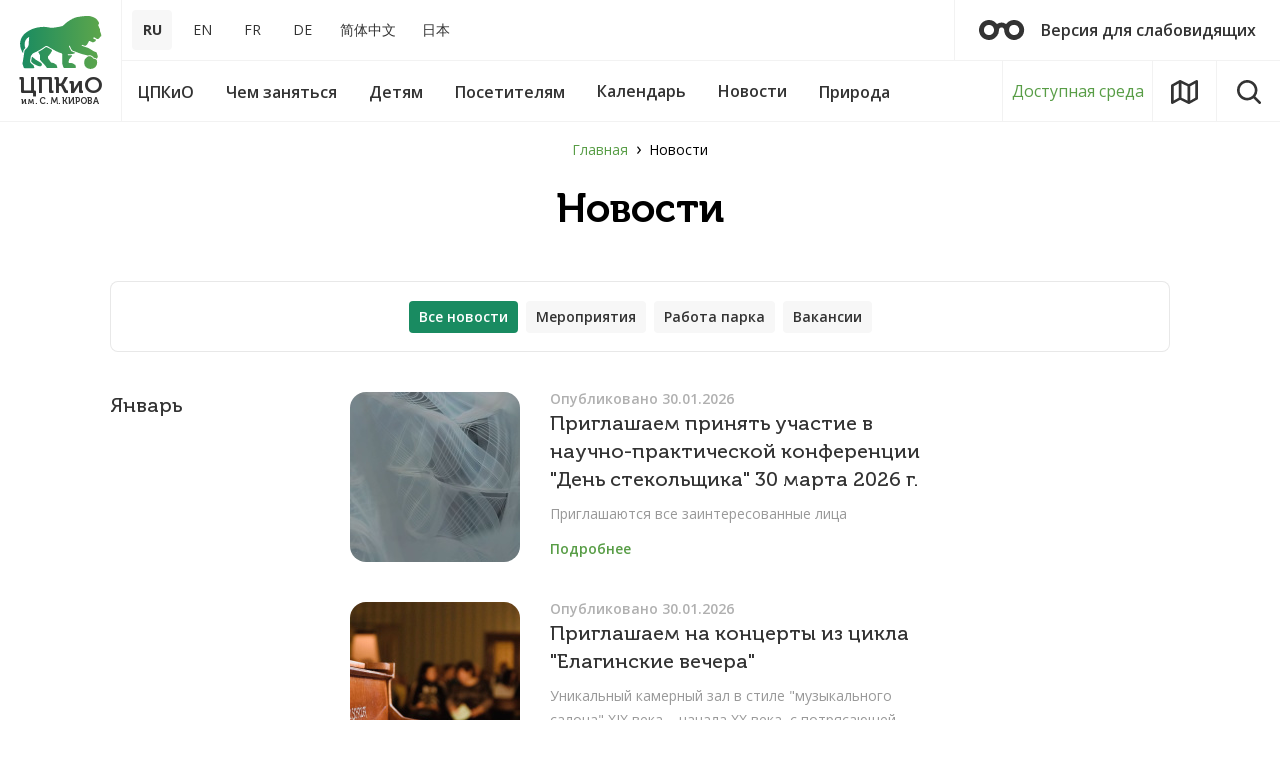

--- FILE ---
content_type: text/html; charset=UTF-8
request_url: https://elaginpark.org/news/
body_size: 16151
content:
<!DOCTYPE html>
<html lang="ru">

<head>
	<title>Новости и анонс культурно-массовых мероприятий в ЦПКиО</title>
	<meta http-equiv="Content-Type" content="text/html; charset=UTF-8" />
<meta name="keywords" content="цпко, цпкио, елагин, елагин остров, парк, парк петербург, развлечения в петербурге, досуг в петербурге, погулять в петербурге, прогулки питер, зоопарк, выставки, экскурсии" />
<meta name="description" content="Новости ЦПКиО: выставки, экскурсии, мастер-классы, концерты, театральные представления, интерактивные программы, костюмированные балы, выпускные, народные гуляния" />
<link href="/local/templates/main/css/app.css?1634124627132902" type="text/css"  data-template-style="true"  rel="stylesheet" />
<link href="/local/templates/main/css/custom.css?17593167741745" type="text/css"  data-template-style="true"  rel="stylesheet" />
<link href="/local/templates/main/components/scody/cookie/.default/style.css?17488682311509" type="text/css"  data-template-style="true"  rel="stylesheet" />
<link href="/bitrix/components/vision/vision.special/templates/.default/style/css/style.css?163412316670" type="text/css"  data-template-style="true"  rel="stylesheet" />
<link href="/bitrix/components/vision/vision.special/templates/.default/style/css/bvi-font.css?16341231661950" type="text/css"  data-template-style="true"  rel="stylesheet" />
<link href="/bitrix/components/vision/vision.special/templates/.default/style/css/bvi.css?1634123166157133" type="text/css"  data-template-style="true"  rel="stylesheet" />
<link href="/bitrix/components/vision/vision.special/templates/.default/style/css/bvi.min.css?1634123166127805" type="text/css"  data-template-style="true"  rel="stylesheet" />
<link href="/bitrix/components/vision/vision.special/templates/.default/style/css/bvi-font.min.css?16341231661612" type="text/css"  data-template-style="true"  rel="stylesheet" />
<meta http-equiv="X-UA-Compatible" content="IE=Edge">
<meta name="viewport" content="width=device-width, initial-scale=1">
<meta name="theme-color" content="#fff">
<meta name="format-detection" content="telephone=no">
<meta name="yandex-verification" content="4aea9c94238b8a98" />
<meta name="proculture-verification" content="237cf50c1b265f13a0d5de8cd89b38e5" />
<link rel="shortcut icon" href="/local/templates/main/favicons/favicon.svg" />
<link href="https://fonts.googleapis.com/css?family=Open+Sans:400,600,700&amp;subset=cyrillic-ext" rel="stylesheet">



	<!--meta og-->
        
	<meta property="og:title" content="Центральный парк культуры и отдыха им. С.М. Кирова | Новости и анонс культурно-массовых мероприятий в ЦПКиО " />
	<meta property="og:type" content="article" />
	<meta property="og:description" content="Новости ЦПКиО: выставки, экскурсии, мастер-классы, концерты, театральные представления, интерактивные программы, костюмированные балы, выпускные, народные гуляния" />
	<meta property="og:url" content="https://elaginpark.org" />
	<meta property="og:site_name" content="Центральный парк культуры и отдыха им. С.М. Кирова" />
	<meta property="og:image" content="https://elaginpark.org/local/templates/main/img/logo_lion.svg" />
	<meta property="og:image:url" content="https://elaginpark.org/local/templates/main/img/logo_lion.svg" />

	
					
			
		
		
	<!--styles-->
		
	<script data-skip-moving="true" src="https://spb.kassir.ru/start-frame.js"></script>
	<script data-skip-moving="true" src="https://culturaltracking.ru/static/js/spxl.js?pixelId=25137" data-pixel-id="25137" async></script>
	
	
	</head>

<body>
		
	<div class="out">
		<header class="l-header-desk js-header-desk">
			<div class="l-header-desk__inner">
				<button class="mobile-menu-toggle" type="button" title="Меню" data-tgl=".js-mobile-menu" data-tgl-class="visible">
					<svg class="icon icon-mobile-menu">
						<use xlink:href="/local/templates/main/img/sprite.svg#icon-mobile-menu"></use>
					</svg>
				</button>
				<a class="l-header-desk-logo" title="ЦПКиО им. С. М. КИРОВА" href="/">
					<img src="/local/templates/main/img/logo_lion.svg" alt="ЦПКиО им. С. М. КИРОВА">
					<span class="l-header-desk-logo__name">ЦПКиО <span>им. С. М. КИРОВА</span></span>
				</a>
				<div class="l-header-desk__content">
					<div class="l-header-desk__top">
						<div class="languages" role="navigation">
							<ul>

			<li><span>RU</span></li>
		
			<li><a href="/en/">EN</a></li>
		
			<li><a href="/fr/">FR</a></li>
		
			<li><a href="/de/">DE</a></li>
		
			<li><a href="/cn/">简体中文</a></li>
		
			<li><a href="/jp/">日本</a></li>
		

</ul>
						</div>
						
<a href="/" class="bvi-open l-header-desk-visually-impaired" title="перейти на версию для слабовидящих">
	<svg class="icon icon-glasses">
		<use xlink:href="/local/templates/main/img/sprite.svg#icon-glasses"></use>
	</svg> Версия для слабовидящих</a>

 
 
 
 
											</div>

					<div class="l-header-desk__bottom">
						

<nav class="main-menu js-main-menu" aria-label="">
	<ul class="main-menu__list">


	
	
								<li class="main-menu__item">
				<button type="button" class="main-menu__name" aria-haspopup="true">
					<span>ЦПКиО</span>
				</button>
				<div class="main-menu__child js-main-menu-child">
					<div class="main-menu__child-inner js-main-menu-child-inner">
						<ul class="main-menu__sublist">				
		
	
	

	
						<li class="main-menu__subitem">
				<a href="/central-park/park-na-elaginom-ostrove-segodnya/" class="main-menu__name"><span>Парк на Елагином острове сегодня</span></a>
			</li>		
		
	
	

	
						<li class="main-menu__subitem">
				<a href="/central-park/dvortsovo-parkovyy-ansambl/" class="main-menu__name"><span>Дворцово-парковый ансамбль</span></a>
			</li>		
		
	
	

	
						<li class="main-menu__subitem">
				<a href="/central-park/museums/" class="main-menu__name"><span>Музеи</span></a>
			</li>		
		
	
	

	
						<li class="main-menu__subitem">
				<a href="/central-park/history/" class="main-menu__name"><span>История</span></a>
			</li>		
		
	
	

	
						<li class="main-menu__subitem">
				<a href="/central-park/officially/" class="main-menu__name"><span>Официально</span></a>
			</li>		
		
	
	

	
						<li class="main-menu__subitem">
				<a href="/central-park/vacancies/" class="main-menu__name"><span>Вакансии</span></a>
			</li>		
		
	
	

	
						<li class="main-menu__subitem">
				<a href="/central-park/partners/" class="main-menu__name"><span>Партнеры</span></a>
			</li>		
		
	
	

	
						<li class="main-menu__subitem">
				<a href="/central-park/sotrudnichestvo/" class="main-menu__name"><span>Сотрудничество</span></a>
			</li>		
		
	
	

	
						<li class="main-menu__subitem">
				<a href="/central-park/smi/" class="main-menu__name"><span>Для СМИ</span></a>
			</li>		
		
	
	

	
						<li class="main-menu__subitem">
				<a href="/central-park/gallery/" class="main-menu__name"><span>Фотогалерея и Видео</span></a>
			</li>		
		
	
	

	
						<li class="main-menu__subitem">
				<a href="/central-park/contacts/" class="main-menu__name"><span>Контакты</span></a>
			</li>		
		
	
	

	
						<li class="main-menu__subitem">
				<a href="/central-park/map-island/" class="main-menu__name"><span>Карта Елагина острова</span></a>
			</li>		
		
	
	

	
						<li class="main-menu__subitem">
				<a href="/sitemap/" class="main-menu__name"><span>Карта сайта</span></a>
			</li>		
		
	
	

						</ul></div></div></li>	
	
								<li class="main-menu__item">
				<button type="button" class="main-menu__name" aria-haspopup="true">
					<span>Чем заняться</span>
				</button>
				<div class="main-menu__child js-main-menu-child">
					<div class="main-menu__child-inner js-main-menu-child-inner">
						<ul class="main-menu__sublist">				
		
	
	

	
						<li class="main-menu__subitem">
				<a href="/central-park/museums/elaginoostrovskiy-dvorets-muzey/" class="main-menu__name"><span>Елагиноостровский дворец-музей</span></a>
			</li>		
		
	
	

	
						<li class="main-menu__subitem">
				<a href="/to-do/muzey-khudozhestvennogo-stekla/" class="main-menu__name"><span>Музей художественного стекла</span></a>
			</li>		
		
	
	

	
						<li class="main-menu__subitem">
				<a href="/stekloduvnaya-masterskaya/" class="main-menu__name"><span>Стеклодувная мастерская</span></a>
			</li>		
		
	
	

	
						<li class="main-menu__subitem">
				<a href="/to-do/kostyumirovannye-baly/" class="main-menu__name"><span>Костюмированные балы</span></a>
			</li>		
		
	
	

	
						<li class="main-menu__subitem">
				<a href="/to-do/excursions/?PERIOD=CURRENT" class="main-menu__name"><span>Экскурсии</span></a>
			</li>		
		
	
	

	
						<li class="main-menu__subitem">
				<a href="/to-do/exhibitions/?PERIOD=CURRENT" class="main-menu__name"><span>Выставки</span></a>
			</li>		
		
	
	

	
						<li class="main-menu__subitem">
				<a href="/tvorcheskaya-dacha/" class="main-menu__name"><span>Творческая дача</span></a>
			</li>		
		
	
	

	
						<li class="main-menu__subitem">
				<a href="/to-do/elaginskie-vechera/" class="main-menu__name"><span>Елагинские вечера</span></a>
			</li>		
		
	
	

	
						<li class="main-menu__subitem">
				<a href="/to-do/concerts/?PERIOD=CURRENT" class="main-menu__name"><span>Концерты</span></a>
			</li>		
		
	
	

	
						<li class="main-menu__subitem">
				<a href="/to-do/cafe/" class="main-menu__name"><span>Кафе</span></a>
			</li>		
		
	
	

	
						<li class="main-menu__subitem">
				<a href="/to-do/sport/" class="main-menu__name"><span>Спорт</span></a>
			</li>		
		
	
	

	
						<li class="main-menu__subitem">
				<a href="/to-do/klub-zdorove/" class="main-menu__name"><span>Клуб «Здоровье»</span></a>
			</li>		
		
	
	

	
						<li class="main-menu__subitem">
				<a href="/to-do/prokat/" class="main-menu__name"><span>Прокат</span></a>
			</li>		
		
	
	

	
						<li class="main-menu__subitem">
				<a href="/to-do/voennyy-orkestr/" class="main-menu__name"><span>Военный оркестр</span></a>
			</li>		
		
	
	

	
						<li class="main-menu__subitem">
				<a href="/to-do/katok/" class="main-menu__name"><span>Большой каток</span></a>
			</li>		
		
	
	

						</ul>	<div class="main-menu__context">
		<div class="main-menu-time">
			<div class="main-menu-time__title">Часы работы</div>
			<div class="main-menu-time__data">
				<span>Летний сезон:</span>
				<span>Пн-Пт: 06:00-23:00</span>
				<span>Сб-Вс: 06:00-23:00</span>
			</div>
			<div class="main-menu-time__data">
				<span>Зимний сезон:</span>
				<span>06:00 - 23:00</span>
			</div>
		</div>
	</div></div></div></li>									
	
								<li class="main-menu__item">
				<button type="button" class="main-menu__name" aria-haspopup="true">
					<span>Детям</span>
				</button>
				<div class="main-menu__child js-main-menu-child">
					<div class="main-menu__child-inner js-main-menu-child-inner">
						<ul class="main-menu__sublist">				
		
	
	

	
						<li class="main-menu__subitem">
				<a href="/detyam/museums-children/" class="main-menu__name"><span>Музеи детям</span></a>
			</li>		
		
	
	

	
						<li class="main-menu__subitem">
				<a href="/to-do/muzey-khudozhestvennogo-stekla/stekolnaya-masterskaya/" class="main-menu__name"><span>Стеклодувная мастерская</span></a>
			</li>		
		
	
	

	
						<li class="main-menu__subitem">
				<a href="/detyam/shkolnye-kanikuly/" class="main-menu__name"><span>Школьные каникулы</span></a>
			</li>		
		
	
	

	
						<li class="main-menu__subitem">
				<a href="/tvorcheskaya-dacha/" class="main-menu__name"><span>Творческая дача</span></a>
			</li>		
		
	
	

	
						<li class="main-menu__subitem">
				<a href="/detyam/master-klassy/" class="main-menu__name"><span>Мастер-классы</span></a>
			</li>		
		
	
	

	
						<li class="main-menu__subitem">
				<a href="/detyam/marshrutnye-listy/" class="main-menu__name"><span>Маршрутные листы</span></a>
			</li>		
		
	
	

	
						<li class="main-menu__subitem">
				<a href="/detyam/mini-zoopark/" class="main-menu__name"><span>Мини-зоопарк</span></a>
			</li>		
		
	
	

	
						<li class="main-menu__subitem">
				<a href="/detyam/detskie-ploshchadki/" class="main-menu__name"><span>Детские площадки</span></a>
			</li>		
		
	
	

	
						<li class="main-menu__subitem">
				<a href="/detyam/roliki-velosipedy/" class="main-menu__name"><span>Велосипеды</span></a>
			</li>		
		
	
	

						</ul></div></div></li>	
	
								<li class="main-menu__item">
				<button type="button" class="main-menu__name" aria-haspopup="true">
					<span>Посетителям</span>
				</button>
				<div class="main-menu__child js-main-menu-child">
					<div class="main-menu__child-inner js-main-menu-child-inner">
						<ul class="main-menu__sublist">				
		
	
	

	
						<li class="main-menu__subitem">
				<a href="/visitors/kak-dobratsya/" class="main-menu__name"><span>Как добраться</span></a>
			</li>		
		
	
	

	
						<li class="main-menu__subitem">
				<a href="/visitors/pravila-poseshcheniya/" class="main-menu__name"><span>Правила посещения</span></a>
			</li>		
		
	
	

	
						<li class="main-menu__subitem">
				<a href="/visitors/rezhim-raboty/" class="main-menu__name"><span>Режим работы</span></a>
			</li>		
		
	
	

	
						<li class="main-menu__subitem">
				<a href="/visitors/stoimost-posesheniya/" class="main-menu__name"><span>Стоимость посещения</span></a>
			</li>		
		
	
	

	
						<li class="main-menu__subitem">
				<a href="/visitors/poryadok-vozvrata-biletov/" class="main-menu__name"><span>Порядок возврата билетов</span></a>
			</li>		
		
	
	

	
						<li class="main-menu__subitem">
				<a href="/visitors/list-of-documents-for-preferential-access/" class="main-menu__name"><span>Перечень документов для льготного посещения</span></a>
			</li>		
		
	
	

	
						<li class="main-menu__subitem">
				<a href="/visitors/dostupnaya-sreda/" class="main-menu__name"><span>Доступная среда</span></a>
			</li>		
		
	
	

	
						<li class="main-menu__subitem">
				<a href="/visitors/reviews/" class="main-menu__name"><span>Оставить отзыв</span></a>
			</li>		
		
	
	

	
						<li class="main-menu__subitem">
				<a href="/visitors/faq/" class="main-menu__name"><span>Вопросы и ответы</span></a>
			</li>		
		
	
	

	
						<li class="main-menu__subitem">
				<a href="/visitors/programma-pushkinskaya-karta/" class="main-menu__name"><span>Программа «Пушкинская карта»</span></a>
			</li>		
		
	
	

	
						<li class="main-menu__subitem">
				<a href="/visitors/proekt-edinaya-karta-peterburzhtsa/" class="main-menu__name"><span>Проект «Единая карта петербуржца»</span></a>
			</li>		
		
	
	

						</ul>	<div class="main-menu__context">
		<div class="main-menu-time">
			<div class="main-menu-time__title">Часы работы</div>
			<div class="main-menu-time__data">
				<span>Летний сезон:</span>
				<span>Пн-Пт: 06:00-23:00</span>
				<span>Сб-Вс: 06:00-23:00</span>
			</div>
			<div class="main-menu-time__data">
				<span>Зимний сезон:</span>
				<span>06:00 - 23:00</span>
			</div>
		</div>
	</div></div></div></li>									
						<li class="main-menu__item">
				<a href="/events/" class="main-menu__name">
					<span>Календарь</span>
				</a>
			</li>		
		
	
	

	
						<li class="main-menu__item">
				<a href="/news/" class="main-menu__name">
					<span>Новости</span>
				</a>
			</li>		
		
	
	

	
	
								<li class="main-menu__item">
				<button type="button" class="main-menu__name" aria-haspopup="true">
					<span>Природа</span>
				</button>
				<div class="main-menu__child js-main-menu-child">
					<div class="main-menu__child-inner js-main-menu-child-inner">
						<ul class="main-menu__sublist">				
		
	
	

	
						<li class="main-menu__subitem">
				<a href="/nature/flora-i-fauna/" class="main-menu__name"><span>Флора и фауна</span></a>
			</li>		
		
	
	

	
						<li class="main-menu__subitem">
				<a href="/nature/flora-i-fauna/osobo-okhranyaemaya-prirodnaya-territoriya/" class="main-menu__name"><span>ООПТ</span></a>
			</li>		
		
	
	

	
						<li class="main-menu__subitem">
				<a href="/nature/proekt-posadi-derevo/" class="main-menu__name"><span>Проект «Посади дерево»</span></a>
			</li>		
		
	
	

	</ul></div></div></li>
	</ul>
</nav>
						<a href="/visitors/dostupnaya-sreda/" class="l-header-desk__bottom-btn l-header-desk__sreda">Доступная среда</a>
						<a href="/map/" class="l-header-desk__bottom-btn l-header-desk__map" title="Карта парка">
							<svg class="icon icon-map">
								<use xlink:href="/local/templates/main/img/sprite.svg#icon-map"></use>
							</svg>
						</a>
						<button class="l-header-desk__bottom-btn" title="Поиск по сайту" data-modal="search">
							<svg class="icon icon-search">
								<use xlink:href="/local/templates/main/img/sprite.svg#icon-search"></use>
							</svg>
						</button>
					</div>
				</div>
			</div>
		</header>

				<section class="l-section">
			<div class="l-section__ctr">
				<nav class="breadcrumb__wrap" aria-label="breadcrumb"><ol class="breadcrumb">
			<li class="breadcrumb-item">
				<a href="/">Главная</a>
			</li><li class="breadcrumb-item active" aria-current="page">Новости</li></ol></nav>				
<div class="l-section__header">
	<div class="l-section__name l-section__name_center">
		Новости
	</div>
</div>


<div class="filters-content">
	<nav class="filter-btns" id="news-categories" aria-label="Категории новостей">
		<div class="filter-btns-group">
			<ul class="filter-btns-list filter-btns-list_center" aria-labelledby="news-categories">

						<li class="filter-btns-list__item">
					<span aria-current="true" class="filter-btns-item">Все новости</span>
				</li>
						
									<li class="filter-btns-list__item">
					<a href="?arrFilter_pf[TYPE_NEWS][]=1&set_filter=Y" class="filter-btns-item">Мероприятия</a>
				</li>
												<li class="filter-btns-list__item">
					<a href="?arrFilter_pf[TYPE_NEWS][]=2&set_filter=Y" class="filter-btns-item">Работа парка</a>
				</li>
												<li class="filter-btns-list__item">
					<a href="?arrFilter_pf[TYPE_NEWS][]=3&set_filter=Y" class="filter-btns-item">Вакансии</a>
				</li>
								</ul>
		</div>
	</nav>
</div>

<div class="l-section-cols">
	<div class="l-section-cols__content">
		<div class="news-all">

			<div class="news-all__month">
								<div class="news-all__month-name" id="news-all-1" aria-label="Новости за Январь">Январь</div>
				<ul class="news-all__list" aria-labelledby="news-all-1">

														
							
					<li class="news-all__item" id="bx_3218110189_2911">
						<div class="news-all-item">
							<a href="/news/priglashaem-prinyat-uchastie-v-nauchno-prakticheskoy-konferentsii-den-stekolshchika-30-marta-2026-g/" class="news-all-item__img">
								<img src="/upload/iblock/add/w0ma2zbfjnn1nioqdtb55w41egspq14q.jpg" alt="">
							</a>
							<div class="news-all-item__content">
								<div class="news-all-item__date">Опубликовано 30.01.2026</div>
								<a href="/news/priglashaem-prinyat-uchastie-v-nauchno-prakticheskoy-konferentsii-den-stekolshchika-30-marta-2026-g/" class="news-all-item__name">Приглашаем принять участие в научно-практической конференции &quot;День стекольщика&quot; 30 марта 2026 г.</a>
								<div class="news-all-item__lead">Приглашаются все заинтересованные лица</div>
								<a href="/news/priglashaem-prinyat-uchastie-v-nauchno-prakticheskoy-konferentsii-den-stekolshchika-30-marta-2026-g/" class="news-all-item__more">Подробнее</a>
							</div>
						</div>
					</li>
														
							
					<li class="news-all__item" id="bx_3218110189_2702">
						<div class="news-all-item">
							<a href="/news/priglashaem-na-kontserty-iz-tsikla-elaginskie-vechera/" class="news-all-item__img">
								<img src="/upload/iblock/d9b/5rjpq1o6ydrfrrtscd5zzaj9op1y25e7.jpg" alt="">
							</a>
							<div class="news-all-item__content">
								<div class="news-all-item__date">Опубликовано 30.01.2026</div>
								<a href="/news/priglashaem-na-kontserty-iz-tsikla-elaginskie-vechera/" class="news-all-item__name">Приглашаем на концерты из цикла &quot;Елагинские вечера&quot;</a>
								<div class="news-all-item__lead">Уникальный камерный зал в стиле &quot;музыкального салона&quot; XIX века – начала XX века, с потрясающей акустикой и старинным роялем.</div>
								<a href="/news/priglashaem-na-kontserty-iz-tsikla-elaginskie-vechera/" class="news-all-item__more">Подробнее</a>
							</div>
						</div>
					</li>
														
							
					<li class="news-all__item" id="bx_3218110189_2664">
						<div class="news-all-item">
							<a href="/news/priglashaem-posetit-ekskursiyu-khudozhestvennoe-steklo-ot-masterov-leningradskoy-shkoly-do-sovremenn/" class="news-all-item__img">
								<img src="/upload/iblock/61c/dj6n3i2ad392yc8cdrsdd1eis0i5wk8b.jpg" alt="">
							</a>
							<div class="news-all-item__content">
								<div class="news-all-item__date">Опубликовано 30.01.2026</div>
								<a href="/news/priglashaem-posetit-ekskursiyu-khudozhestvennoe-steklo-ot-masterov-leningradskoy-shkoly-do-sovremenn/" class="news-all-item__name">Приглашаем посетить экскурсию «Художественное стекло от мастеров Ленинградской школы до современных авторов»!</a>
								<div class="news-all-item__lead">Совершите путешествие во времени в удивительный мир стекла, мерцающего и искрящегося хрусталя</div>
								<a href="/news/priglashaem-posetit-ekskursiyu-khudozhestvennoe-steklo-ot-masterov-leningradskoy-shkoly-do-sovremenn/" class="news-all-item__more">Подробнее</a>
							</div>
						</div>
					</li>
														
							
					<li class="news-all__item" id="bx_3218110189_2590">
						<div class="news-all-item">
							<a href="/news/v-stekloduvnoy-masterskoy-na-elaginom-ostrove-mozhno-priobresti-osobennyy-podarok-avtorskie-izdeliya/" class="news-all-item__img">
								<img src="/upload/iblock/098/xl5jeqfd15fbisj5auaq1xbvcs8vgj2x.jpg" alt="">
							</a>
							<div class="news-all-item__content">
								<div class="news-all-item__date">Опубликовано 30.01.2026</div>
								<a href="/news/v-stekloduvnoy-masterskoy-na-elaginom-ostrove-mozhno-priobresti-osobennyy-podarok-avtorskie-izdeliya/" class="news-all-item__name">В Стеклодувной мастерской на Елагином острове можно приобрести особенный подарок - авторские изделия из цветного стекла</a>
								<div class="news-all-item__lead">В Стеклодувной мастерской на Елагином острове можно приобрести особенный подарок - авторские изделия из цветного стекла.</div>
								<a href="/news/v-stekloduvnoy-masterskoy-na-elaginom-ostrove-mozhno-priobresti-osobennyy-podarok-avtorskie-izdeliya/" class="news-all-item__more">Подробнее</a>
							</div>
						</div>
					</li>
														
							
					<li class="news-all__item" id="bx_3218110189_2535">
						<div class="news-all-item">
							<a href="/news/fondy-elaginoostrovskogo-dvortsa-muzeya-v-gosudarstvennom-kataloge-muzeynogo-fonda-rossiyskoy-federa/" class="news-all-item__img">
								<img src="/upload/iblock/e3a/ibwzozodk4ypigp953d5g614knp8nl8t.jpg" alt="">
							</a>
							<div class="news-all-item__content">
								<div class="news-all-item__date">Опубликовано 30.01.2026</div>
								<a href="/news/fondy-elaginoostrovskogo-dvortsa-muzeya-v-gosudarstvennom-kataloge-muzeynogo-fonda-rossiyskoy-federa/" class="news-all-item__name">Фонды Елагиноостровского дворца-музея в Государственном каталоге Музейного фонда Российской Федерации</a>
								<div class="news-all-item__lead">Ознакомьтесь с хранящимися в музее коллекциями, фотографиями предметов, получите подробные известные на данное время сведения о них - авторах, времени создания, техниках исполнения и т.д. </div>
								<a href="/news/fondy-elaginoostrovskogo-dvortsa-muzeya-v-gosudarstvennom-kataloge-muzeynogo-fonda-rossiyskoy-federa/" class="news-all-item__more">Подробнее</a>
							</div>
						</div>
					</li>
														
							
					<li class="news-all__item" id="bx_3218110189_1838">
						<div class="news-all-item">
							<a href="/news/priglashaem-posetit-ekskursiyu-elaginoostrovskie-interery/" class="news-all-item__img">
								<img src="/upload/iblock/e9e/e9e9a44788c49c4c362ee61ce93a4e92.jpg" alt="">
							</a>
							<div class="news-all-item__content">
								<div class="news-all-item__date">Опубликовано 30.01.2026</div>
								<a href="/news/priglashaem-posetit-ekskursiyu-elaginoostrovskie-interery/" class="news-all-item__name">Приглашаем посетить экскурсию &quot;Елагиноостровские интерьеры&quot;</a>
								<div class="news-all-item__lead">Экскурсионная программа «Елагиноостровские интерьеры» познакомит посетителей с историческими парадными покоями дворца, а также со стилистическими направлениями в оформлении интерьеров второй половины XIX – начала XX вв.</div>
								<a href="/news/priglashaem-posetit-ekskursiyu-elaginoostrovskie-interery/" class="news-all-item__more">Подробнее</a>
							</div>
						</div>
					</li>
														
							
					<li class="news-all__item" id="bx_3218110189_1837">
						<div class="news-all-item">
							<a href="/news/raspisanie-master-klassov-na-tvorcheskoy-dache/" class="news-all-item__img">
								<img src="/upload/iblock/362/i3q224lojk28m3vasskyg7vzzqp6bk0z.jpg" alt="">
							</a>
							<div class="news-all-item__content">
								<div class="news-all-item__date">Опубликовано 30.01.2026</div>
								<a href="/news/raspisanie-master-klassov-na-tvorcheskoy-dache/" class="news-all-item__name">Расписание мастер-классов на Творческой даче 30 января-06 февраля 2026 г.</a>
								<div class="news-all-item__lead">Приходите к нам, у нас всегда для вас есть много интересных занятий и мастер-классов! </div>
								<a href="/news/raspisanie-master-klassov-na-tvorcheskoy-dache/" class="news-all-item__more">Подробнее</a>
							</div>
						</div>
					</li>
														
							
					<li class="news-all__item" id="bx_3218110189_1776">
						<div class="news-all-item">
							<a href="/news/priglashaem-posetit-ekskursiyu-farforovaya-kladovaya-elaginoostrovskogo-dvortsa/" class="news-all-item__img">
								<img src="/upload/iblock/4aa/4aaa8900f592c4c8965baa0583b8c60f.jpg" alt="">
							</a>
							<div class="news-all-item__content">
								<div class="news-all-item__date">Опубликовано 30.01.2026</div>
								<a href="/news/priglashaem-posetit-ekskursiyu-farforovaya-kladovaya-elaginoostrovskogo-dvortsa/" class="news-all-item__name">Приглашаем посетить экскурсию &quot;Фарфоровая кладовая Елагиноостровского дворца&quot;</a>
								<div class="news-all-item__lead">Фонд музея хранит фарфоровые, фаянсовые и другие керамические изделия конца XVII - XX веков, иллюстрирующие развитие фарфора от Китая до последних дней существования СССР</div>
								<a href="/news/priglashaem-posetit-ekskursiyu-farforovaya-kladovaya-elaginoostrovskogo-dvortsa/" class="news-all-item__more">Подробнее</a>
							</div>
						</div>
					</li>
														
							
					<li class="news-all__item" id="bx_3218110189_1622">
						<div class="news-all-item">
							<a href="/news/priglashaem-v-stekloduvnuyu-masterskuyu-na-shou-sekret-stekloduva/" class="news-all-item__img">
								<img src="/upload/iblock/76d/76d49597229aaa935ffd76a9c246e7c6.jpg" alt="">
							</a>
							<div class="news-all-item__content">
								<div class="news-all-item__date">Опубликовано 30.01.2026</div>
								<a href="/news/priglashaem-v-stekloduvnuyu-masterskuyu-na-shou-sekret-stekloduva/" class="news-all-item__name">Приглашаем в Стеклодувную мастерскую на Шоу &quot;Секрет стеклодува&quot;</a>
								<div class="news-all-item__lead">Программа знакомит с традициями стеклодувного мастерства и раскрывает тайны преображения стекла в истинное произведение искусства. Продажа билетов открыта.</div>
								<a href="/news/priglashaem-v-stekloduvnuyu-masterskuyu-na-shou-sekret-stekloduva/" class="news-all-item__more">Подробнее</a>
							</div>
						</div>
					</li>
														
							
					<li class="news-all__item" id="bx_3218110189_1527">
						<div class="news-all-item">
							<a href="/news/prodazha-elektronnykh-biletov-i-aktualnoe-raspisanie-ekskursiy/" class="news-all-item__img">
								<img src="/upload/iblock/828/828e3605ebb9167485cdec5e9f9ad2b0.jpg" alt="">
							</a>
							<div class="news-all-item__content">
								<div class="news-all-item__date">Опубликовано 30.01.2026</div>
								<a href="/news/prodazha-elektronnykh-biletov-i-aktualnoe-raspisanie-ekskursiy/" class="news-all-item__name">Продажа электронных билетов  и актуальное расписание</a>
								<div class="news-all-item__lead">Электронные билеты&nbsp;&nbsp;для индивидуального посещения</div>
								<a href="/news/prodazha-elektronnykh-biletov-i-aktualnoe-raspisanie-ekskursiy/" class="news-all-item__more">Подробнее</a>
							</div>
						</div>
					</li>
														
							
					<li class="news-all__item" id="bx_3218110189_1502">
						<div class="news-all-item">
							<a href="/news/seansy-ekskursiy-dlya-individualnykh-posetiteley-v-elaginostrovskom-dvortse-muzee/" class="news-all-item__img">
								<img src="/upload/iblock/786/786b39dd5471a02a293d8f8425c9057a.jpg" alt="">
							</a>
							<div class="news-all-item__content">
								<div class="news-all-item__date">Опубликовано 30.01.2026</div>
								<a href="/news/seansy-ekskursiy-dlya-individualnykh-posetiteley-v-elaginostrovskom-dvortse-muzee/" class="news-all-item__name">Сеансы экскурсий для индивидуальных посетителей в Елагиноостровском дворце-музее</a>
								<div class="news-all-item__lead">Расписание экскурсий до 28 февраля 2026 г.</div>
								<a href="/news/seansy-ekskursiy-dlya-individualnykh-posetiteley-v-elaginostrovskom-dvortse-muzee/" class="news-all-item__more">Подробнее</a>
							</div>
						</div>
					</li>
														
							
					<li class="news-all__item" id="bx_3218110189_2927">
						<div class="news-all-item">
							<a href="/news/priglashaem-prinyat-uchastie-v-kuratorskoy-ekskursii-po-vystavke-stekolnaya-sessiya-na-elaginom-ostr/" class="news-all-item__img">
								<img src="/upload/iblock/d34/e5luxr6a2hpu9favesg4umi3ln49omi2.jpg" alt="">
							</a>
							<div class="news-all-item__content">
								<div class="news-all-item__date">Опубликовано 20.01.2026</div>
								<a href="/news/priglashaem-prinyat-uchastie-v-kuratorskoy-ekskursii-po-vystavke-stekolnaya-sessiya-na-elaginom-ostr/" class="news-all-item__name">Приглашаем принять участие в кураторской экскурсии по выставке &quot;Стекольная сессия на Елагином острове&quot;</a>
								<div class="news-all-item__lead">Участие по входным билетам на выставку.﻿ Требуется предварительная регистрация.﻿</div>
								<a href="/news/priglashaem-prinyat-uchastie-v-kuratorskoy-ekskursii-po-vystavke-stekolnaya-sessiya-na-elaginom-ostr/" class="news-all-item__more">Подробнее</a>
							</div>
						</div>
					</li>
									
				</ul>
			</div>
			
			
		</div>
					<nav class="pagination" role="navigation" aria-label="Все страницы раздела">
		<ul class="pagination__list">
			<li class="pagination__item pagination__item_mobile">
				<a href="/" class="pagination__btn" aria-label="Текущая страница. Страница 1" aria-current="true">1</a>
			</li>
			<li class="pagination__item pagination__item_mobile">
				<a class="pagination__btn" aria-label="Перейти на страницу 2" href="/news/?PAGEN_1=2">2</a>
			</li>
			<li class="pagination__item pagination__item_mobile">
				<a class="pagination__btn" aria-label="Перейти на страницу 3" href="/news/?PAGEN_1=3">3</a>
			</li>
			<li class="pagination__item pagination__item_mobile">
				<a class="pagination__btn" aria-label="Перейти на страницу 4" href="/news/?PAGEN_1=4">4</a>
			</li>
			<li class="pagination__item pagination__item_mobile">
				<a class="pagination__btn" aria-label="Перейти на страницу 5" href="/news/?PAGEN_1=5">5</a>
			</li>
				<li class="pagination__item pagination__item_mobile">
					<a class="pagination__btn" aria-label="5 страниц пропущено" href="/news/?PAGEN_1=8">...</a>
				</li>
			<li class="pagination__item">
				<a class="pagination__btn" href="/news/?PAGEN_1=11">11</a>
			</li>
	</ul>
	
	<a href="/news/?PAGEN_1=2" class="pagination__page" aria-label="Перейти на следующую страницу">
		<svg class="icon icon-calendar_next_short">
			<use xlink:href="/local/templates/main/img/sprite.svg#icon-calendar_next_short"></use>
		</svg>		
		<span>Следующая</span>
	</a>
</nav>			</div>
</div>
							</div>
		</section>

		<!-- разметка нужна для галереи -->
				<!-- разметка нужна для галереи -->

		<footer class="l-footer">
			<div class="l-ctr">
				<div class="l-footer__inner">
					<nav class="l-footer-nav">
						


	
	
					<ul class="l-footer-nav__col">
				<li class="l-footer-nav__item l-footer-nav__item_bold">
					<a href="/central-park/"> ЦПКиО </a>
				</li>			
		
	
	

	
			<li class="l-footer-nav__item l-footer-nav__item_">
			<a href="/central-park/park-na-elaginom-ostrove-segodnya/"> Парк на Елагином острове сегодня </a>
		</li>
	
	

	
			<li class="l-footer-nav__item l-footer-nav__item_">
			<a href="/central-park/dvortsovo-parkovyy-ansambl/"> Дворцово-парковый ансамбль </a>
		</li>
	
	

	
			<li class="l-footer-nav__item l-footer-nav__item_">
			<a href="/central-park/museums/"> Музеи </a>
		</li>
	
	

	
			<li class="l-footer-nav__item l-footer-nav__item_">
			<a href="/central-park/history/"> История </a>
		</li>
	
	

	
			<li class="l-footer-nav__item l-footer-nav__item_">
			<a href="/central-park/officially/"> Официально </a>
		</li>
	
	

	
			<li class="l-footer-nav__item l-footer-nav__item_">
			<a href="/central-park/vacancies/"> Вакансии </a>
		</li>
	
	

	
			<li class="l-footer-nav__item l-footer-nav__item_">
			<a href="/central-park/partners/"> Партнеры </a>
		</li>
	
	

	
			<li class="l-footer-nav__item l-footer-nav__item_">
			<a href="/central-park/sotrudnichestvo/"> Сотрудничество </a>
		</li>
	
	

	
			<li class="l-footer-nav__item l-footer-nav__item_">
			<a href="/central-park/smi/"> Для СМИ </a>
		</li>
	
	

	
			<li class="l-footer-nav__item l-footer-nav__item_">
			<a href="/central-park/gallery/"> Фотогалерея и Видео </a>
		</li>
	
	

	
			<li class="l-footer-nav__item l-footer-nav__item_">
			<a href="/central-park/contacts/"> Контакты </a>
		</li>
	
	

	
			<li class="l-footer-nav__item l-footer-nav__item_">
			<a href="/central-park/map-island/"> Карта Елагина острова </a>
		</li>
	
	

	
			<li class="l-footer-nav__item l-footer-nav__item_">
			<a href="/sitemap/"> Карта сайта </a>
		</li>
	
	

			</ul>	
	
					<ul class="l-footer-nav__col">
				<li class="l-footer-nav__item l-footer-nav__item_bold">
					<a href="/to-do/"> Чем заняться </a>
				</li>			
		
	
	

	
			<li class="l-footer-nav__item l-footer-nav__item_">
			<a href="/central-park/museums/elaginoostrovskiy-dvorets-muzey/"> Елагиноостровский дворец-музей </a>
		</li>
	
	

	
			<li class="l-footer-nav__item l-footer-nav__item_">
			<a href="/to-do/muzey-khudozhestvennogo-stekla/"> Музей художественного стекла </a>
		</li>
	
	

	
			<li class="l-footer-nav__item l-footer-nav__item_">
			<a href="/stekloduvnaya-masterskaya/"> Стеклодувная мастерская </a>
		</li>
	
	

	
			<li class="l-footer-nav__item l-footer-nav__item_">
			<a href="/to-do/kostyumirovannye-baly/"> Костюмированные балы </a>
		</li>
	
	

	
			<li class="l-footer-nav__item l-footer-nav__item_">
			<a href="/to-do/excursions/?PERIOD=CURRENT"> Экскурсии </a>
		</li>
	
	

	
			<li class="l-footer-nav__item l-footer-nav__item_">
			<a href="/to-do/exhibitions/?PERIOD=CURRENT"> Выставки </a>
		</li>
	
	

	
			<li class="l-footer-nav__item l-footer-nav__item_">
			<a href="/tvorcheskaya-dacha/"> Творческая дача </a>
		</li>
	
	

	
			<li class="l-footer-nav__item l-footer-nav__item_">
			<a href="/to-do/elaginskie-vechera/"> Елагинские вечера </a>
		</li>
	
	

	
			<li class="l-footer-nav__item l-footer-nav__item_">
			<a href="/to-do/concerts/?PERIOD=CURRENT"> Концерты </a>
		</li>
	
	

	
			<li class="l-footer-nav__item l-footer-nav__item_">
			<a href="/to-do/cafe/"> Кафе </a>
		</li>
	
	

	
			<li class="l-footer-nav__item l-footer-nav__item_">
			<a href="/to-do/sport/"> Спорт </a>
		</li>
	
	

	
			<li class="l-footer-nav__item l-footer-nav__item_">
			<a href="/to-do/klub-zdorove/"> Клуб «Здоровье» </a>
		</li>
	
	

	
			<li class="l-footer-nav__item l-footer-nav__item_">
			<a href="/to-do/prokat/"> Прокат </a>
		</li>
	
	

	
			<li class="l-footer-nav__item l-footer-nav__item_">
			<a href="/to-do/voennyy-orkestr/"> Военный оркестр </a>
		</li>
	
	

	
			<li class="l-footer-nav__item l-footer-nav__item_">
			<a href="/to-do/katok/"> Большой каток </a>
		</li>
	
	

			</ul>	
	
					<ul class="l-footer-nav__col">
				<li class="l-footer-nav__item l-footer-nav__item_bold">
					<a href="/detyam/"> Детям </a>
				</li>			
		
	
	

	
			<li class="l-footer-nav__item l-footer-nav__item_">
			<a href="/detyam/museums-children/"> Музеи детям </a>
		</li>
	
	

	
			<li class="l-footer-nav__item l-footer-nav__item_">
			<a href="/to-do/muzey-khudozhestvennogo-stekla/stekolnaya-masterskaya/"> Стеклодувная мастерская </a>
		</li>
	
	

	
			<li class="l-footer-nav__item l-footer-nav__item_">
			<a href="/detyam/shkolnye-kanikuly/"> Школьные каникулы </a>
		</li>
	
	

	
			<li class="l-footer-nav__item l-footer-nav__item_">
			<a href="/tvorcheskaya-dacha/"> Творческая дача </a>
		</li>
	
	

	
			<li class="l-footer-nav__item l-footer-nav__item_">
			<a href="/detyam/master-klassy/"> Мастер-классы </a>
		</li>
	
	

	
			<li class="l-footer-nav__item l-footer-nav__item_">
			<a href="/detyam/marshrutnye-listy/"> Маршрутные листы </a>
		</li>
	
	

	
			<li class="l-footer-nav__item l-footer-nav__item_">
			<a href="/detyam/mini-zoopark/"> Мини-зоопарк </a>
		</li>
	
	

	
			<li class="l-footer-nav__item l-footer-nav__item_">
			<a href="/detyam/detskie-ploshchadki/"> Детские площадки </a>
		</li>
	
	

	
			<li class="l-footer-nav__item l-footer-nav__item_">
			<a href="/detyam/roliki-velosipedy/"> Велосипеды </a>
		</li>
	
	

			</ul>	
	
					<ul class="l-footer-nav__col">
				<li class="l-footer-nav__item l-footer-nav__item_bold">
					<a href="/visitors/"> Посетителям </a>
				</li>			
		
	
	

	
			<li class="l-footer-nav__item l-footer-nav__item_">
			<a href="/visitors/kak-dobratsya/"> Как добраться </a>
		</li>
	
	

	
			<li class="l-footer-nav__item l-footer-nav__item_">
			<a href="/visitors/pravila-poseshcheniya/"> Правила посещения </a>
		</li>
	
	

	
			<li class="l-footer-nav__item l-footer-nav__item_">
			<a href="/visitors/rezhim-raboty/"> Режим работы </a>
		</li>
	
	

	
			<li class="l-footer-nav__item l-footer-nav__item_">
			<a href="/visitors/stoimost-posesheniya/"> Стоимость посещения </a>
		</li>
	
	

	
			<li class="l-footer-nav__item l-footer-nav__item_">
			<a href="/visitors/poryadok-vozvrata-biletov/"> Порядок возврата билетов </a>
		</li>
	
	

	
			<li class="l-footer-nav__item l-footer-nav__item_">
			<a href="/visitors/list-of-documents-for-preferential-access/"> Перечень документов для льготного посещения </a>
		</li>
	
	

	
			<li class="l-footer-nav__item l-footer-nav__item_">
			<a href="/visitors/dostupnaya-sreda/"> Доступная среда </a>
		</li>
	
	

	
			<li class="l-footer-nav__item l-footer-nav__item_">
			<a href="/visitors/reviews/"> Оставить отзыв </a>
		</li>
	
	

	
			<li class="l-footer-nav__item l-footer-nav__item_">
			<a href="/visitors/faq/"> Вопросы и ответы </a>
		</li>
	
	

	
			<li class="l-footer-nav__item l-footer-nav__item_">
			<a href="/visitors/programma-pushkinskaya-karta/"> Программа «Пушкинская карта» </a>
		</li>
	
	

	
			<li class="l-footer-nav__item l-footer-nav__item_">
			<a href="/visitors/proekt-edinaya-karta-peterburzhtsa/"> Проект «Единая карта петербуржца» </a>
		</li>
	
	

			</ul>	
	
					<ul class="l-footer-nav__col">
				<li class="l-footer-nav__item l-footer-nav__item_bold">
					<a href="/nature/"> Природа </a>
				</li>			
		
	
	

	
			<li class="l-footer-nav__item l-footer-nav__item_">
			<a href="/nature/flora-i-fauna/"> Флора и фауна </a>
		</li>
	
	

	
			<li class="l-footer-nav__item l-footer-nav__item_">
			<a href="/nature/flora-i-fauna/osobo-okhranyaemaya-prirodnaya-territoriya/"> ООПТ </a>
		</li>
	
	

	
			<li class="l-footer-nav__item l-footer-nav__item_">
			<a href="/nature/proekt-posadi-derevo/"> Проект «Посади дерево» </a>
		</li>
	
	

	</ul>
						<ul class="l-footer-nav__col">

	<li class="l-footer-nav__item l-footer-nav__item_bold">
		<a href="/events/">
			<svg class="icon icon-calendar">
				<use xlink:href="/local/templates/main/img/sprite.svg#icon-calendar"/>
			</svg> Календарь </a>
	</li>
	
	<li class="l-footer-nav__item l-footer-nav__item_bold">
		<a href="/map/">
			<svg class="icon icon-map">
				<use xlink:href="/local/templates/main/img/sprite.svg#icon-map"/>
			</svg> Карта </a>
	</li>
	
	<li class="l-footer-nav__item l-footer-nav__item_bold">
		<a href="/news/">
			<svg class="icon icon-list">
				<use xlink:href="/local/templates/main/img/sprite.svg#icon-list"/>
			</svg> Новости </a>
	</li>
	

</ul>
					</nav>
					<div class="l-footer-contacts">
						<div class="l-footer-address">
							<div class="l-footer-address__icon">
								<svg class="icon icon-landmark">
									<use xlink:href="/local/templates/main/img/sprite.svg#icon-landmark"></use>
								</svg>
							</div>
							<div class="l-footer-contacts__text"> Санкт-Петербург, Елагин остров, д.4<br>
								<a href="tel:+78124300911">+7 (812) 430-09-11</a>
							</div>
						</div>
						<div class="l-footer-visually-impaired">
							<a href="/" class="bvi-open btn btn_footer">
								<svg class="icon icon-glasses">
									<use xlink:href="/local/templates/main/img/sprite.svg#icon-glasses"></use>
								</svg> Версия для слабовидящих</a>
													</div>
						<div class="l-footer-s-n">
							<div class="l-footer-s-n__item">
								<a href="https://max.ru/elaginpark" target="_blank" title="мы в сети">
									<img class="icon-max" src="/local/templates/main/img/max-icon.svg" alt="" />
								</a>
							</div>
							<div class="l-footer-s-n__item l-footer-s-n__item_v-k">
								<a href="https://vk.com/elaginpark" target="_blank" title="мы в сети">
									<svg class="icon icon-s-v-k">
										<use xlink:href="/local/templates/main/img/sprite.svg#icon-s-v-k"></use>
									</svg>
								</a>
							</div>
																					<div class="l-footer-s-n__item l-footer-s-n__item_tl">
								<a href="https://t.me/elaginpark" target="_blank" title="мы в сети">
									<svg class="icon icon-tl">
										<use xlink:href="/local/templates/main/img/sprite.svg#icon-tl"></use>
									</svg>
								</a>
							</div>
													</div>
					</div>

					<div style="display:flex">
						<style>
    #js-show-iframe-wrapper{position:relative;display:flex;align-items:center;justify-content:center;width:100%;min-width:293px;max-width:100%;background:linear-gradient(138.4deg,#38bafe 
    26.49%,#2d73bc 79.45%);color:#fff;cursor:pointer; margin-top: 16px;}#js-show-iframe-wrapper 
    .pos-banner-fluid *{box-sizing:border-box}@-webkit-keyframes 
    fadeInFromNone{0%{display:none;opacity:0}1%{display:block;opacity:0}100%{display:block;opacity:1}}@keyframes 
    fadeInFromNone{0%{display:none;opacity:0}1%{display:block;opacity:0}100%{display:block;opacity:1}}@font-face{font-family:LatoWebLight;src:url(https://pos.gosuslugi.ru/bin/fonts/Lato/fonts/Lato-Light.woff2) 
    format("woff2"),url(https://pos.gosuslugi.ru/bin/fonts/Lato/fonts/Lato-Light.woff) 
    format("woff"),url(https://pos.gosuslugi.ru/bin/fonts/Lato/fonts/Lato-Light.ttf) 
    format("truetype");font-style:normal;font-weight:400}@font-face{font-family:LatoWeb;src:url(https://pos.gosuslugi.ru/bin/fonts/Lato/fonts/Lato-Regular.woff2) 
    format("woff2"),url(https://pos.gosuslugi.ru/bin/fonts/Lato/fonts/Lato-Regular.woff) 
    format("woff"),url(https://pos.gosuslugi.ru/bin/fonts/Lato/fonts/Lato-Regular.ttf) 
    format("truetype");font-style:normal;font-weight:400}@font-face{font-family:LatoWebBold;src:url(https://pos.gosuslugi.ru/bin/fonts/Lato/fonts/Lato-Bold.woff2) 
    format("woff2"),url(https://pos.gosuslugi.ru/bin/fonts/Lato/fonts/Lato-Bold.woff) 
    format("woff"),url(https://pos.gosuslugi.ru/bin/fonts/Lato/fonts/Lato-Bold.ttf) 
    format("truetype");font-style:normal;font-weight:400}@font-face{font-family:RobotoWebLight;src:url(https://pos.gosuslugi.ru/bin/fonts/Roboto/Roboto-Light.woff2) 
    format("woff2"),url(https://pos.gosuslugi.ru/bin/fonts/Roboto/Roboto-Light.woff) 
    format("woff"),url(https://pos.gosuslugi.ru/bin/fonts/Roboto/Roboto-Light.ttf) 
    format("truetype");font-style:normal;font-weight:400}@font-face{font-family:RobotoWebRegular;src:url(https://pos.gosuslugi.ru/bin/fonts/Roboto/Roboto-Regular.woff2) 
    format("woff2"),url(https://pos.gosuslugi.ru/bin/fonts/Roboto/Roboto-Regular.woff) 
    format("woff"),url(https://pos.gosuslugi.ru/bin/fonts/Roboto/Roboto-Regular.ttf) 
    format("truetype");font-style:normal;font-weight:400}@font-face{font-family:RobotoWebBold;src:url(https://pos.gosuslugi.ru/bin/fonts/Roboto/Roboto-Bold.woff2) 
    format("woff2"),url(https://pos.gosuslugi.ru/bin/fonts/Roboto/Roboto-Bold.woff) 
    format("woff"),url(https://pos.gosuslugi.ru/bin/fonts/Roboto/Roboto-Bold.ttf) 
    format("truetype");font-style:normal;font-weight:400}@font-face{font-family:ScadaWebRegular;src:url(https://pos.gosuslugi.ru/bin/fonts/Scada/Scada-Regular.woff2) 
    format("woff2"),url(https://pos.gosuslugi.ru/bin/fonts/Scada/Scada-Regular.woff) 
    format("woff"),url(https://pos.gosuslugi.ru/bin/fonts/Scada/Scada-Regular.ttf) 
    format("truetype");font-style:normal;font-weight:400}@font-face{font-family:ScadaWebBold;src:url(https://pos.gosuslugi.ru/bin/fonts/Scada/Scada-Bold.woff2) 
    format("woff2"),url(https://pos.gosuslugi.ru/bin/fonts/Scada/Scada-Bold.woff) 
    format("woff"),url(https://pos.gosuslugi.ru/bin/fonts/Scada/Scada-Bold.ttf) 
    format("truetype");font-style:normal;font-weight:400}@font-face{font-family:Geometria;src:url(https://pos.gosuslugi.ru/bin/fonts/Geometria/Geometria.eot);src:url(https://pos.gosuslugi.ru/bin/fonts/Geometria/Geometria.eot?#iefix) 
    format("embedded-opentype"),url(https://pos.gosuslugi.ru/bin/fonts/Geometria/Geometria.woff) 
    format("woff"),url(https://pos.gosuslugi.ru/bin/fonts/Geometria/Geometria.ttf) 
    format("truetype");font-weight:400;font-style:normal}@font-face{font-family:Geometria-ExtraBold;src:url(https://pos.gosuslugi.ru/bin/fonts/Geometria/Geometria-ExtraBold.eot);src:url(https://pos.gosuslugi.ru/bin/fonts/Geometria/Geometria-ExtraBold.eot?#iefix) 
    format("embedded-opentype"),url(https://pos.gosuslugi.ru/bin/fonts/Geometria/Geometria-ExtraBold.woff) 
    format("woff"),url(https://pos.gosuslugi.ru/bin/fonts/Geometria/Geometria-ExtraBold.ttf) 
    format("truetype");font-weight:800;font-style:normal}
    </style>
    
    <style>
    #js-show-iframe-wrapper{background:var(--pos-banner-fluid-8__background)}#js-show-iframe-wrapper 
    .bf-8{position:relative;display:grid;grid-template-columns:var(--pos-banner-fluid-8__grid-template-columns);grid-template-rows:var(--pos-banner-fluid-8__grid-template-rows);width:100%;max-width:var(--pos-banner-fluid-8__max-width);box-sizing:border-box;grid-auto-flow:row 
    dense}#js-show-iframe-wrapper 
    .bf-8__content{display:flex;padding:var(--pos-banner-fluid-8__content-padding);grid-row:var(--pos-banner-fluid-8__content-grid-row);}#js-show-iframe-wrapper 
    .bf-8__text{margin:var(--pos-banner-fluid-8__text-margin);font-size:var(--pos-banner-fluid-8__text-font-size);line-height:1.4;font-family:LatoWeb,sans-serif;font-weight:700;color:#0b1f33; margin-top: 8px; margin-bottom: 8px;}#js-show-iframe-wrapper 
    .bf-8__bottom-wrap{display:flex;flex-direction:row;align-items:center}#js-show-iframe-wrapper 
    .bf-8__logo-wrap{top:var(--pos-banner-fluid-8__logo-wrap-top);right:var(--pos-banner-fluid-8__logo-wrap-right)}#js-show-iframe-wrapper 
    .bf-8__logo{width:var(--pos-banner-fluid-8__logo-width);margin-left:1px}#js-show-iframe-wrapper 
    .bf-8__slogan{font-family:LatoWeb,sans-serif;font-weight:700;font-size:var(--pos-banner-fluid-8__slogan-font-size);line-height:1.2;color:#005ca9}#js-show-iframe-wrapper 
    .bf-8__btn-wrap{width:100%;max-width:var(--pos-banner-fluid-8__button-wrap-max-width);}
		.l-footer-action {
			border-bottom: 1px solid #e8e8e8;
			padding-bottom: 24px;
			width: max-content;
		}

		@media (max-width: 767px) {
			.bf-8__content {
				flex-direction: column;
			}

			.pos-banner-btn_2 {
				width: 100%;
			}
		}

		@media (min-width: 768px) {
			.bf-8__content {
				gap: 16px;
			}

			.bf-8__btn-wrap {
				margin-top: -32px;
			}
		}
    </style>
    
    <div class="l-footer-action">
      <div id='js-show-iframe-wrapper'>
        <div class='pos-banner-fluid bf-8'>
      
          <div class='bf-8__decor'>
            <div class='bf-8__logo-wrap'>
              <img
                class='bf-8__logo'
      src='https://pos.gosuslugi.ru/bin/banner-fluid/gosuslugi-logo-blue.svg'
                alt='Госуслуги'
              />
              <div class='bf-8__slogan'>Решаем вместе</div >
            </div >
          </div >
          <div class='bf-8__content'>
            <div class='bf-8__text'>
              Не убран снег, яма на дороге, не горит фонарь?
            </div >
      
            <div class='bf-8__bottom-wrap'>
              <div class='bf-8__btn-wrap'>
                <!-- pos-banner-btn_2 не удалять; другие классы не добавлять -->
                <button
                  class='pos-banner-btn_2  btn_gradient  btn'
                  type='button'
                >
                <span>
                  <span class="btn__name">Написать о проблеме</span>
                </span>
                </button >
              </div >
            </div>
          </div >
        </div >
      </div>
    </div>
 						<div style="margin-left:auto;">
							<a href="https://www.gov.spb.ru/gov/otrasl/c_culture/nacionalnyj-proekt-kultura/" target="_blank">
								<img src="/local/templates/main/img/LogoBlackNP.jpg" style="margin-top: 16px;" />
							</a>
						</div>
					</div>

					<div class="l-footer-copyright">
						<div class="l-footer-copyright__links">
					  		<a href="/download/privacy_policy.docx" target="_blank" class="l-footer-copyright__text">Политика конфиденциальности для сайта</a>
					  		<a href="/download/consent_processing_of_personal_data.docx" target="_blank" class="l-footer-copyright__text">Согласие на обработку персональных данных на сайт</a>
					  		<a href="/download/agreement.pdf" target="_blank" class="l-footer-copyright__text">Соглашение о пользовании информационными системами и ресурсами</a>
					  		<a href="https://forms.mkrf.ru/e/2579/xTPLeBU7/?ap_orgcode=276124" target="_blank" class="l-footer-copyright__text">Оценка удовлетворённости граждан работой ЦПКиО им. С.М. Кирова</a>
					  		<a href="https://bus.gov.ru/qrcode/rate/452312" target="_blank" class="l-footer-copyright__text">Оценка условий предоставления услуг ЦПКиО им. С.М. Кирова</a>
						</div>
					  <a href="/download/privacy_policy.pdf" target="_blank" class="l-footer-copyright__text">Сайт использует файлы cookie</a>
					  <div class="l-footer-copyright__studio">Сделано в <a href="//bitltd.ru/" rel="noopener">BIT</a>, <a href="https://ttcsoft.ru/" rel="noopener">T.T. CONSULTING</a></div>
					</div>
				</div>
			</div>
		</footer>

		<div class="mobile-menu__wrap js-mobile-menu">
			<div class="mobile-menu__header">
				<button class="mobile-menu-close" type="button" title="Меню" data-tgl=".js-mobile-menu" data-tgl-class="visible">
					<svg class="icon icon-moble-close">
						<use xlink:href="/local/templates/main/img/sprite.svg#icon-moble-close"></use>
					</svg>
				</button>
			<div class="languages" role="navigation">
				<ul>

			<li><span>RU</span></li>
		
			<li><a href="/en/">EN</a></li>
		
			<li><a href="/fr/">FR</a></li>
		
			<li><a href="/de/">DE</a></li>
		
			<li><a href="/cn/">简体中文</a></li>
		
			<li><a href="/jp/">日本</a></li>
		

</ul>
			</div>
			<!-- /.languages -->
			</div>

			<div class="mobile-menu__container">
				
<nav class="mobile-menu" aria-label="">
	<ul class="mobile-menu__list">


	
	
								<li class="mobile-menu__item">
				<button type="button" class="mobile-menu__name" aria-haspopup="true">
					<span>ЦПКиО</span>
				</button>
				<div class="mobile-menu__child js-mobile-menu-child">
					<div class="mobile-menu__child-inner js-mobile-menu-child-inner">
						<ul class="mobile-menu__sublist">		
		
	
	

	
						<li class="mobile-menu__subitem">
				<a href="/central-park/park-na-elaginom-ostrove-segodnya/" class="mobile-menu__name"><span>Парк на Елагином острове сегодня</span></a>
			</li>		
		
	
	

	
						<li class="mobile-menu__subitem">
				<a href="/central-park/dvortsovo-parkovyy-ansambl/" class="mobile-menu__name"><span>Дворцово-парковый ансамбль</span></a>
			</li>		
		
	
	

	
						<li class="mobile-menu__subitem">
				<a href="/central-park/museums/" class="mobile-menu__name"><span>Музеи</span></a>
			</li>		
		
	
	

	
						<li class="mobile-menu__subitem">
				<a href="/central-park/history/" class="mobile-menu__name"><span>История</span></a>
			</li>		
		
	
	

	
						<li class="mobile-menu__subitem">
				<a href="/central-park/officially/" class="mobile-menu__name"><span>Официально</span></a>
			</li>		
		
	
	

	
						<li class="mobile-menu__subitem">
				<a href="/central-park/vacancies/" class="mobile-menu__name"><span>Вакансии</span></a>
			</li>		
		
	
	

	
						<li class="mobile-menu__subitem">
				<a href="/central-park/partners/" class="mobile-menu__name"><span>Партнеры</span></a>
			</li>		
		
	
	

	
						<li class="mobile-menu__subitem">
				<a href="/central-park/sotrudnichestvo/" class="mobile-menu__name"><span>Сотрудничество</span></a>
			</li>		
		
	
	

	
						<li class="mobile-menu__subitem">
				<a href="/central-park/smi/" class="mobile-menu__name"><span>Для СМИ</span></a>
			</li>		
		
	
	

	
						<li class="mobile-menu__subitem">
				<a href="/central-park/gallery/" class="mobile-menu__name"><span>Фотогалерея и Видео</span></a>
			</li>		
		
	
	

	
						<li class="mobile-menu__subitem">
				<a href="/central-park/contacts/" class="mobile-menu__name"><span>Контакты</span></a>
			</li>		
		
	
	

	
						<li class="mobile-menu__subitem">
				<a href="/central-park/map-island/" class="mobile-menu__name"><span>Карта Елагина острова</span></a>
			</li>		
		
	
	

	
						<li class="mobile-menu__subitem">
				<a href="/sitemap/" class="mobile-menu__name"><span>Карта сайта</span></a>
			</li>		
		
	
	

			</ul></div></div></li>	
	
								<li class="mobile-menu__item">
				<button type="button" class="mobile-menu__name" aria-haspopup="true">
					<span>Чем заняться</span>
				</button>
				<div class="mobile-menu__child js-mobile-menu-child">
					<div class="mobile-menu__child-inner js-mobile-menu-child-inner">
						<ul class="mobile-menu__sublist">		
		
	
	

	
						<li class="mobile-menu__subitem">
				<a href="/central-park/museums/elaginoostrovskiy-dvorets-muzey/" class="mobile-menu__name"><span>Елагиноостровский дворец-музей</span></a>
			</li>		
		
	
	

	
						<li class="mobile-menu__subitem">
				<a href="/to-do/muzey-khudozhestvennogo-stekla/" class="mobile-menu__name"><span>Музей художественного стекла</span></a>
			</li>		
		
	
	

	
						<li class="mobile-menu__subitem">
				<a href="/stekloduvnaya-masterskaya/" class="mobile-menu__name"><span>Стеклодувная мастерская</span></a>
			</li>		
		
	
	

	
						<li class="mobile-menu__subitem">
				<a href="/to-do/kostyumirovannye-baly/" class="mobile-menu__name"><span>Костюмированные балы</span></a>
			</li>		
		
	
	

	
						<li class="mobile-menu__subitem">
				<a href="/to-do/excursions/?PERIOD=CURRENT" class="mobile-menu__name"><span>Экскурсии</span></a>
			</li>		
		
	
	

	
						<li class="mobile-menu__subitem">
				<a href="/to-do/exhibitions/?PERIOD=CURRENT" class="mobile-menu__name"><span>Выставки</span></a>
			</li>		
		
	
	

	
						<li class="mobile-menu__subitem">
				<a href="/tvorcheskaya-dacha/" class="mobile-menu__name"><span>Творческая дача</span></a>
			</li>		
		
	
	

	
						<li class="mobile-menu__subitem">
				<a href="/to-do/elaginskie-vechera/" class="mobile-menu__name"><span>Елагинские вечера</span></a>
			</li>		
		
	
	

	
						<li class="mobile-menu__subitem">
				<a href="/to-do/concerts/?PERIOD=CURRENT" class="mobile-menu__name"><span>Концерты</span></a>
			</li>		
		
	
	

	
						<li class="mobile-menu__subitem">
				<a href="/to-do/cafe/" class="mobile-menu__name"><span>Кафе</span></a>
			</li>		
		
	
	

	
						<li class="mobile-menu__subitem">
				<a href="/to-do/sport/" class="mobile-menu__name"><span>Спорт</span></a>
			</li>		
		
	
	

	
						<li class="mobile-menu__subitem">
				<a href="/to-do/klub-zdorove/" class="mobile-menu__name"><span>Клуб «Здоровье»</span></a>
			</li>		
		
	
	

	
						<li class="mobile-menu__subitem">
				<a href="/to-do/prokat/" class="mobile-menu__name"><span>Прокат</span></a>
			</li>		
		
	
	

	
						<li class="mobile-menu__subitem">
				<a href="/to-do/voennyy-orkestr/" class="mobile-menu__name"><span>Военный оркестр</span></a>
			</li>		
		
	
	

	
						<li class="mobile-menu__subitem">
				<a href="/to-do/katok/" class="mobile-menu__name"><span>Большой каток</span></a>
			</li>		
		
	
	

			</ul></div></div></li>	
	
								<li class="mobile-menu__item">
				<button type="button" class="mobile-menu__name" aria-haspopup="true">
					<span>Детям</span>
				</button>
				<div class="mobile-menu__child js-mobile-menu-child">
					<div class="mobile-menu__child-inner js-mobile-menu-child-inner">
						<ul class="mobile-menu__sublist">		
		
	
	

	
						<li class="mobile-menu__subitem">
				<a href="/detyam/museums-children/" class="mobile-menu__name"><span>Музеи детям</span></a>
			</li>		
		
	
	

	
						<li class="mobile-menu__subitem">
				<a href="/to-do/muzey-khudozhestvennogo-stekla/stekolnaya-masterskaya/" class="mobile-menu__name"><span>Стеклодувная мастерская</span></a>
			</li>		
		
	
	

	
						<li class="mobile-menu__subitem">
				<a href="/detyam/shkolnye-kanikuly/" class="mobile-menu__name"><span>Школьные каникулы</span></a>
			</li>		
		
	
	

	
						<li class="mobile-menu__subitem">
				<a href="/tvorcheskaya-dacha/" class="mobile-menu__name"><span>Творческая дача</span></a>
			</li>		
		
	
	

	
						<li class="mobile-menu__subitem">
				<a href="/detyam/master-klassy/" class="mobile-menu__name"><span>Мастер-классы</span></a>
			</li>		
		
	
	

	
						<li class="mobile-menu__subitem">
				<a href="/detyam/marshrutnye-listy/" class="mobile-menu__name"><span>Маршрутные листы</span></a>
			</li>		
		
	
	

	
						<li class="mobile-menu__subitem">
				<a href="/detyam/mini-zoopark/" class="mobile-menu__name"><span>Мини-зоопарк</span></a>
			</li>		
		
	
	

	
						<li class="mobile-menu__subitem">
				<a href="/detyam/detskie-ploshchadki/" class="mobile-menu__name"><span>Детские площадки</span></a>
			</li>		
		
	
	

	
						<li class="mobile-menu__subitem">
				<a href="/detyam/roliki-velosipedy/" class="mobile-menu__name"><span>Велосипеды</span></a>
			</li>		
		
	
	

			</ul></div></div></li>	
	
								<li class="mobile-menu__item">
				<button type="button" class="mobile-menu__name" aria-haspopup="true">
					<span>Посетителям</span>
				</button>
				<div class="mobile-menu__child js-mobile-menu-child">
					<div class="mobile-menu__child-inner js-mobile-menu-child-inner">
						<ul class="mobile-menu__sublist">		
		
	
	

	
						<li class="mobile-menu__subitem">
				<a href="/visitors/kak-dobratsya/" class="mobile-menu__name"><span>Как добраться</span></a>
			</li>		
		
	
	

	
						<li class="mobile-menu__subitem">
				<a href="/visitors/pravila-poseshcheniya/" class="mobile-menu__name"><span>Правила посещения</span></a>
			</li>		
		
	
	

	
						<li class="mobile-menu__subitem">
				<a href="/visitors/rezhim-raboty/" class="mobile-menu__name"><span>Режим работы</span></a>
			</li>		
		
	
	

	
						<li class="mobile-menu__subitem">
				<a href="/visitors/stoimost-posesheniya/" class="mobile-menu__name"><span>Стоимость посещения</span></a>
			</li>		
		
	
	

	
						<li class="mobile-menu__subitem">
				<a href="/visitors/poryadok-vozvrata-biletov/" class="mobile-menu__name"><span>Порядок возврата билетов</span></a>
			</li>		
		
	
	

	
						<li class="mobile-menu__subitem">
				<a href="/visitors/list-of-documents-for-preferential-access/" class="mobile-menu__name"><span>Перечень документов для льготного посещения</span></a>
			</li>		
		
	
	

	
						<li class="mobile-menu__subitem">
				<a href="/visitors/dostupnaya-sreda/" class="mobile-menu__name"><span>Доступная среда</span></a>
			</li>		
		
	
	

	
						<li class="mobile-menu__subitem">
				<a href="/visitors/reviews/" class="mobile-menu__name"><span>Оставить отзыв</span></a>
			</li>		
		
	
	

	
						<li class="mobile-menu__subitem">
				<a href="/visitors/faq/" class="mobile-menu__name"><span>Вопросы и ответы</span></a>
			</li>		
		
	
	

	
						<li class="mobile-menu__subitem">
				<a href="/visitors/programma-pushkinskaya-karta/" class="mobile-menu__name"><span>Программа «Пушкинская карта»</span></a>
			</li>		
		
	
	

	
						<li class="mobile-menu__subitem">
				<a href="/visitors/proekt-edinaya-karta-peterburzhtsa/" class="mobile-menu__name"><span>Проект «Единая карта петербуржца»</span></a>
			</li>		
		
	
	

			</ul></div></div></li>	
						<li class="mobile-menu__item">
				<a href="/events/" class="mobile-menu__name">
					<span>Календарь</span>
				</a>
			</li>		
		
	
	

	
						<li class="mobile-menu__item">
				<a href="/news/" class="mobile-menu__name">
					<span>Новости</span>
				</a>
			</li>		
		
	
	

	
	
								<li class="mobile-menu__item">
				<button type="button" class="mobile-menu__name" aria-haspopup="true">
					<span>Природа</span>
				</button>
				<div class="mobile-menu__child js-mobile-menu-child">
					<div class="mobile-menu__child-inner js-mobile-menu-child-inner">
						<ul class="mobile-menu__sublist">		
		
	
	

	
						<li class="mobile-menu__subitem">
				<a href="/nature/flora-i-fauna/" class="mobile-menu__name"><span>Флора и фауна</span></a>
			</li>		
		
	
	

	
						<li class="mobile-menu__subitem">
				<a href="/nature/flora-i-fauna/osobo-okhranyaemaya-prirodnaya-territoriya/" class="mobile-menu__name"><span>ООПТ</span></a>
			</li>		
		
	
	

	
						<li class="mobile-menu__subitem">
				<a href="/nature/proekt-posadi-derevo/" class="mobile-menu__name"><span>Проект «Посади дерево»</span></a>
			</li>		
		
	
	

	</ul></div></div></li>
	</ul>
</nav>
			</div>
		</div>
	</div>

	<div class="modals-holder">
			<div class="modal modal_common modal-search zoom-anim-dialog js-modal_search">
			<div class="modal__data">
				<div class="modal__content">
					<form action="/search/index.php" class="modal-search__form">
	<input type="text" class="modal-search__input" aria-label="введите поисковый запрос" placeholder="Поиск по сайту" name="q">
	<button class="modal-search__btn" type="submit" aria-label="Найти" title="Найти">
		<svg class="icon icon-search">
			<use xlink:href="/local/templates/main/img/sprite.svg#icon-search"></use>
		</svg>
	</button>
</form>				</div>
			</div>
		</div>
	</div>

	<!-- app -->
	
	<!-- Yandex.Metrika counter -->
		<noscript><div><img src="https://mc.yandex.ru/watch/51623435" style="position:absolute; left:-9999px;" alt="" /></div></noscript>
	<!-- /Yandex.Metrika counter -->

		
<div class="widget_cookie widget_cookie__style1 cookie__hide" id="cookie_47268e9c0e26e4ca10f2ef2381b96695"
     style=""
>
    <div class="widget_cookie__text">Продолжая использовать сайт, вы соглашаетесь с <a href="/download/privacy_policy.pdf">политикой использования</a> файлов cookie.</div>
    <button class="widget_cookie__btn-close-cookie btn btn-primary" onclick="cookie_cookie_47268e9c0e26e4ca10f2ef2381b96695.acceptCookies('cookie_47268e9c0e26e4ca10f2ef2381b96695')"
            style=""
    >OK</button>

    
</div>
<script src="/local/templates/main/js/app.js?1634124634290395"></script>
<script src="/local/templates/main/components/scody/cookie/.default/script.js?17488671051160"></script>

<script src="https://code.jquery.com/jquery-1.12.4.min.js"></script><script src="/bitrix/components/vision/vision.special/templates/.default/style/js/responsivevoice.min.js"></script><script src="/bitrix/components/vision/vision.special/templates/.default/style/js/js.cookie.js"></script><script src="/bitrix/components/vision/vision.special/templates/.default/style/js/bvi-init.js"></script><script src="/bitrix/components/vision/vision.special/templates/.default/style/js/bvi.js"></script>

<script src='https://pos.gosuslugi.ru/bin/script.min.js'></script>
<script>
(function(){
"use strict";function ownKeys(e,t){var n=Object.keys(e);if(Object.getOwnPropertySymbols){var r=Object.getOwnPropertySymbols(e);if(t)r=r.filter(function(t){return Object.getOwnPropertyDescriptor(e,t).enumerable});n.push.apply(n,r)}return n}function _objectSpread(e){for(var t=1;t<arguments.length;t++){var n=null!=arguments[t]?arguments[t]:{};if(t%2)ownKeys(Object(n),true).forEach(function(t){_defineProperty(e,t,n[t])});else if(Object.getOwnPropertyDescriptors)Object.defineProperties(e,Object.getOwnPropertyDescriptors(n));else ownKeys(Object(n)).forEach(function(t){Object.defineProperty(e,t,Object.getOwnPropertyDescriptor(n,t))})}return e}function _defineProperty(e,t,n){if(t in e)Object.defineProperty(e,t,{value:n,enumerable:true,configurable:true,writable:true});else e[t]=n;return e}var POS_PREFIX_8="--pos-banner-fluid-8__",posOptionsInitialBanner8={background:"#ffffff","grid-template-columns":"100%","grid-template-rows":"292px auto","max-width":"100%","text-font-size":"20px","text-margin":"0 3px 24px 0","button-wrap-max-width":"100%","bg-url":"url('https://pos.gosuslugi.ru/bin/banner-fluid/5/banner-fluid-bg-5.svg')","bg-url-position":"center bottom","bg-size":"contain","content-padding":"24px","content-grid-row":"0","logo-width":"65px","logo-wrap-top":"16px","logo-wrap-right":"13px","slogan-font-size":"12px"},setStyles=function(e,t){var n=arguments.length>2&&void 0!==arguments[2]?arguments[2]:POS_PREFIX_8;Object.keys(e).forEach(function(r){t.style.setProperty(n+r,e[r])})},removeStyles=function(e,t){	var n=arguments.length>2&&void 0!==arguments[2]?arguments[2]:POS_PREFIX_8;Object.keys(e).forEach(function(e){t.style.removeProperty(n+e)})};function changePosBannerOnResize(){var e=document.documentElement,t=_objectSpread({},posOptionsInitialBanner8),n=document.getElementById("js-show-iframe-wrapper"),r=n?n.offsetWidth:document.body.offsetWidth;if(r>340)t["grid-template-rows"]="236px auto",t["bg-url"]="url('https://pos.gosuslugi.ru/bin/banner-fluid/5/banner-fluid-bg-5-2.svg')",t["bg-url-position"]="center bottom calc(100% - 30px)",t["button-wrap-max-width"]="209px",t["content-padding"]="24px 32px",t["text-margin"]="0 0 24px 0";if(r>568)t["grid-template-columns"]="1fr 308px",t["grid-template-rows"]="100%",t["content-grid-row"]="1",t["content-padding"]="32px 24px",t["bg-url"]="url('https://pos.gosuslugi.ru/bin/banner-fluid/5/banner-fluid-bg-5.svg')",t["bg-url-position"]="6px bottom",t["logo-width"]="78px",t["logo-wrap-top"]="20px",t["logo-wrap-right"]="17px",t["slogan-font-size"]="15px";if(r>694)t["bg-url-position"]="12px 40px";if(r>783)t["grid-template-columns"]="1fr 400px",t["text-font-size"]="24px";if(r>855)t["bg-url-position"]="center bottom calc(100% - 30px)";if(r>1098)t["bg-url"]="url('https://pos.gosuslugi.ru/bin/banner-fluid/5/banner-fluid-bg-5-2.svg')",t["grid-template-columns"]="1fr 557px",t["text-font-size"]="26px",t["content-padding"]="32px 32px 32px 50px";if(r>1422)t["max-width"]="1422px",t["grid-template-columns"]="1fr 720px",t["content-padding"]="32px 40px 32px 160px",t.background="linear-gradient(90deg, #ffffff 50%, #fffaf6 50%)";setStyles(t,e)}changePosBannerOnResize(),window.addEventListener("resize",changePosBannerOnResize),window.onunload=function(){var e=document.documentElement,t=_objectSpread({},posOptionsInitialBanner8);window.removeEventListener("resize",changePosBannerOnResize),removeStyles(t,e)};
})()
</script>
<script>Widget("https://pos.gosuslugi.ru/form", 346382)</script>
<script type="text/javascript" >
	   (function(m,e,t,r,i,k,a){m[i]=m[i]||function(){(m[i].a=m[i].a||[]).push(arguments)};
	   m[i].l=1*new Date();k=e.createElement(t),a=e.getElementsByTagName(t)[0],k.async=1,k.src=r,a.parentNode.insertBefore(k,a)})
	   (window, document, "script", "https://mc.yandex.ru/metrika/tag.js", "ym");

	   ym(51623435, "init", {
			id:51623435,
			clickmap:true,
			trackLinks:true,
			accurateTrackBounce:true,
			webvisor:true
	   });
	</script>
<script type="text/javascript" src="//esir.gov.spb.ru/static/widget/js/widget.js" charset="utf-8"></script>

<script>
        // ������ ��������� � ��������� ��������
        const cookie_cookie_47268e9c0e26e4ca10f2ef2381b96695 = new CookieManager({
            containerId: 'cookie_47268e9c0e26e4ca10f2ef2381b96695',
            cookieExpireDays: 30,
            checkCookieTimeout: 3000,
            cookieName: 'userConsent_cookie_47268e9c0e26e4ca10f2ef2381b96695',
            cookieValue: 'granted',
        });
    </script></body>

</html>
